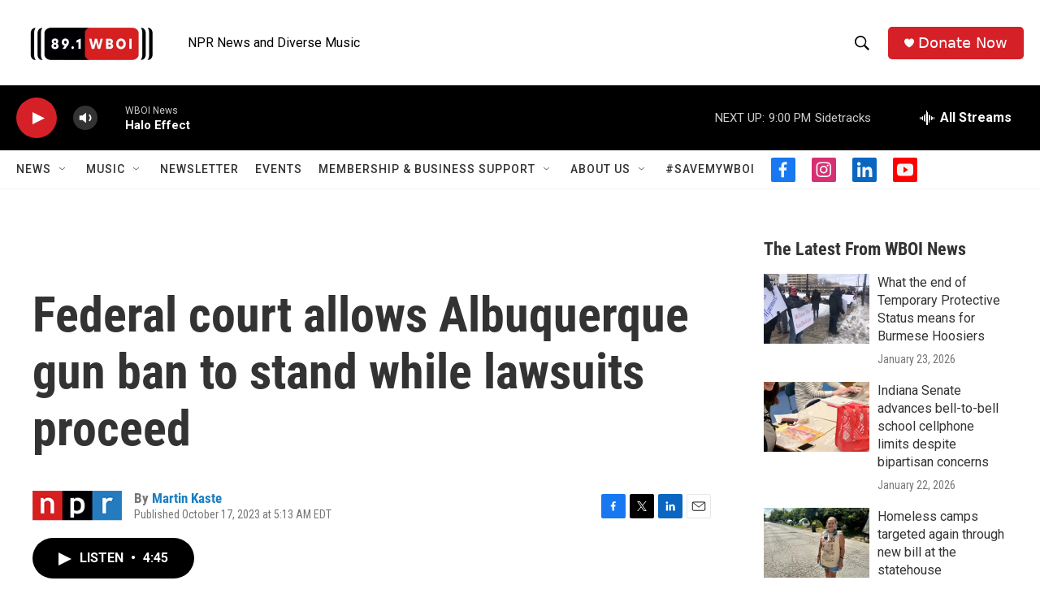

--- FILE ---
content_type: text/html; charset=utf-8
request_url: https://www.google.com/recaptcha/api2/aframe
body_size: 268
content:
<!DOCTYPE HTML><html><head><meta http-equiv="content-type" content="text/html; charset=UTF-8"></head><body><script nonce="N06zUHfNemLvPcWqaVXm6A">/** Anti-fraud and anti-abuse applications only. See google.com/recaptcha */ try{var clients={'sodar':'https://pagead2.googlesyndication.com/pagead/sodar?'};window.addEventListener("message",function(a){try{if(a.source===window.parent){var b=JSON.parse(a.data);var c=clients[b['id']];if(c){var d=document.createElement('img');d.src=c+b['params']+'&rc='+(localStorage.getItem("rc::a")?sessionStorage.getItem("rc::b"):"");window.document.body.appendChild(d);sessionStorage.setItem("rc::e",parseInt(sessionStorage.getItem("rc::e")||0)+1);localStorage.setItem("rc::h",'1769304732755');}}}catch(b){}});window.parent.postMessage("_grecaptcha_ready", "*");}catch(b){}</script></body></html>